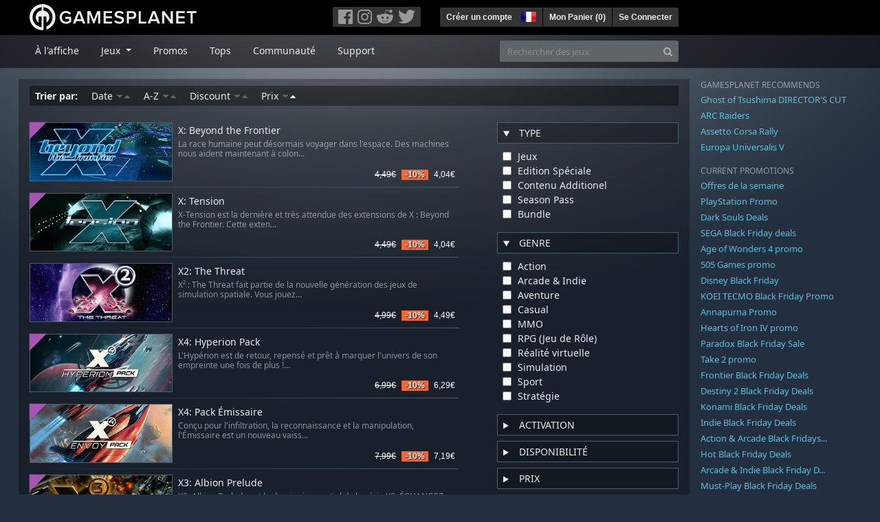

--- FILE ---
content_type: text/html; charset=utf-8
request_url: https://fr.gamesplanet.com/search?d=asc&pub=257&s=cached_price
body_size: 11443
content:
<!DOCTYPE html>
<html lang="fr">
<head>
  <meta charset="utf-8">
  <meta http-equiv="X-UA-Compatible" content="IE=edge">
  <meta name="viewport" content="width=device-width, initial-scale=1, maximum-scale=1, shrink-to-fit=no, viewport-fit=auto">
  <meta name="robots" content="index,follow,all" />
  <meta http-equiv="x-dns-prefetch-control" content="on">
  <meta name="turbolinks-cache-control" content="no-cache">

  <title>Gamesplanet: Clés Steam, Origin, Ubisoft Connect, GOG et plus</title>
  <meta name="description" content="Jeux vidéo à acheter et télécharger facilement, légalement et en toute sécurité." />
  <meta name="keywords" content="Jeux vidéo à télécharger, Jeux à télécharger, acheter des jeux sur Internet, acheter jeu PC, clés Steam, clés Origin, Ubisoft Connect, jeux sans DRM" />

  <link rel="dns-prefetch" href="https://gpstatic.com" crossorigin>
  <link rel="preconnect" href="https://gpstatic.com">
  <link rel="dns-prefetch" href="https://secure.gravatar.com" crossorigin>
  <link rel="preconnect" href="https://secure.gravatar.com">
  <link rel="icon" type="image/svg+xml" href="https://gpstatic.com/assets/gamesplanet_com_circle_media-dfe8067c82a620c4d65f21a92d5874c0e38e9ada6752f9d1cbeb74483ee90faf.svg?t=1763904491" sizes="any" id="gpfavicon">
  <link rel="canonical" href="https://fr.gamesplanet.com/search">

  <link rel="stylesheet" media="all" href="https://gpstatic.com/assets/application-dc47d68d7eec9e32323623cf979b0e1394fe5acd6548b01a1f4374960e0bcf4f.css" data-turbolinks-track="reload" />
  <script type="text/javascript">// These polys allow for inline scripts while AppOS is being loaded asynchronously
// They will all be executed with their &quot;this&quot; and first argument set to the booted application
//
// NOTE: Despite their names resembling the AppOS events they will all be executed
//       every time the page loads, just at a different point in time.
window.AppOSBoot = function(f) { if (!window.AppOS_Boot) { window.AppOS_Boot = []; }; window.AppOS_Boot.push(f) };
window.AppOSDocumentLoad = function(f) { if (!window.AppOS_DL) { window.AppOS_DL = []; }; window.AppOS_DL.push(f) };
window.AppOSPageLoad = function(f) { if (!window.AppOS_PL) { window.AppOS_PL = []; }; window.AppOS_PL.push(f) };
</script>
  <script src="https://gpstatic.com/assets/application-c42fa54681ecd6c8afceeeb3bab7d82db9a1ff58af287f1385892b09a0b1c947.js" data-turbolinks-track="reload" defer="defer"></script>

  <link rel="alternate" href="https://fr.gamesplanet.com/search" hreflang="fr-FR" />


  
  <meta name="csrf-param" content="authenticity_token" />
<meta name="csrf-token" content="WQRAxLsXIi28WHEziNn4Wrcee3ISqY1wN4eT5bXVxRGNlayxDmWwBBc0bCkFoK0tLusIZpghl_eomy-vMENg_g" />
  <link rel="icon" sizes="192x192" href="/images/touch_icons/touch-icon-192x192.png">
<link rel="apple-touch-icon-precomposed" sizes="180x180" href="/images/touch_icons/apple-touch-icon-180x180-precomposed.png">
<link rel="apple-touch-icon-precomposed" sizes="152x152" href="/images/touch_icons/apple-touch-icon-152x152-precomposed.png">
<link rel="apple-touch-icon-precomposed" sizes="144x144" href="/images/touch_icons/apple-touch-icon-144x144-precomposed.png">
<link rel="apple-touch-icon-precomposed" sizes="120x120" href="/images/touch_icons/apple-touch-icon-120x120-precomposed.png">
<link rel="apple-touch-icon-precomposed" sizes="114x114" href="/images/touch_icons/apple-touch-icon-114x114-precomposed.png">
<link rel="apple-touch-icon-precomposed" sizes="76x76" href="/images/touch_icons/apple-touch-icon-76x76-precomposed.png">
<link rel="apple-touch-icon-precomposed" sizes="72x72" href="/images/touch_icons/apple-touch-icon-72x72-precomposed.png">
<link rel="apple-touch-icon-precomposed" href="/images/touch_icons/apple-touch-icon-precomposed.png">

  


</head>

<body  data-hk="06e9a546-a0c2-4b9b-8c77-1344cb23b092">
  <div data-appos-jserror="false"></div>
  <nav class="navbar navbar-dark bg-black nav-gp-top px-0">
  <div class="container pl-0">
    <div class="col-12 col-xl-10 gp-xl-main">
      <a class="navbar-brand pb-1 py-md-0 d-none d-sm-inline-block" href="/"><img height="38" alt="Gamesplanet.com" loading="lazy" decoding="async" src="https://gpstatic.com/assets/gamesplanet_com-c7cdb0f0005728229549c9b6506e1cbc48b94ee81723f51c81c8ad97bd630d84.svg" /></a>
      <a class="navbar-brand pb-1 py-md-0 d-inline-block d-sm-none" href="/"><img height="38" alt="Gamesplanet.com" loading="lazy" decoding="async" src="https://gpstatic.com/assets/gamesplanet_com_circle-4aac2ab0b9700fc58cb2631f1fd5d12fb5b162d956ab2c217dc61ec92d827d2e.svg" /></a>
      <button class="navbar-toggler bg-dark-gray border-0 d-inline-block d-lg-none pull-right mt-1 ml-3" type="button" data-toggle="collapse" data-target="#gpSiteNav">
        <span class="navbar-toggler-icon"></span>
        <span><i class="fa fa-search" style="white-space: nowrap"></i> </span>
      </button>
      <div class="pull-right mt-1">
        <div class="d-none d-lg-inline-block">
          <div class="btn-group mr-4" role="group">
            <div class="nav-item nav-item-social btn bg-dark-gray p-0"><a target="_blank" rel="noopener" class="nav-link p-0 pl-1" href="https://www.facebook.com/GamesplanetFR/"><img alt="Facebook" src="https://gpstatic.com/assets/get_in_touch/h-facebook-grey-13a843b391795abd42e99c1b0a6244be354ebbd80281c47ab70cb9d384260484.png" width="21" height="21" /></a></div>
            <div class="nav-item nav-item-social btn bg-dark-gray p-0"><a target="_blank" rel="noopener" class="nav-link p-0" href="https://www.instagram.com/gamesplanet_com/"><img alt="Instagram" src="https://gpstatic.com/assets/get_in_touch/h-instagram-grey-335e2af1e557d7456d7c6dfca6eabfdc0850012846c0cb27b5f048e5f64b7e56.png" width="21" height="21" /></a></div>
            <div class="nav-item nav-item-social btn bg-dark-gray p-0"><a target="_blank" rel="noopener" class="nav-link p-0" href="https://www.reddit.com/user/Gamesplanet/submitted/"><img alt="Reddit" src="https://gpstatic.com/assets/get_in_touch/h-reddit-grey-3742e9841d9d2fca4b301c7ad2d794f5d489e53a9e19921266f8911e1f0d4890.png" width="24" height="20" /></a></div>
            <div class="nav-item nav-item-social btn bg-dark-gray p-0"><a target="_blank" rel="noopener" class="nav-link p-0 pr-1" href="https://twitter.com/gamesplanetfr"><img alt="Twitter" src="https://gpstatic.com/assets/get_in_touch/h-twitter-grey-31fe64f758a401bca827a76b1a5f4813c36e642a74623fafbfc291d041b2e72b.png" width="25" height="20" /></a></div>
          </div>
        </div>
        <div class="btn-group d-none d-lg-inline-flex" role="group">
    <div class="nav-item btn bg-dark-gray p-0 px-1"><a class="nav-link p-1" data-login-required="registration" href="#open=registration">Créer un compte</a></div>
    <div class="nav-item btn bg-dark-gray p-0 pr-2 dropdown zindex100"><a class="nav-link dropdown-toggle dropdown-toggle-noarrow p-0" href="#" id="tenant-select-dropdown" role="button" data-toggle="dropdown">
  <img class="ml-1" style="vertical-align: -7px;" alt="FR" src="https://gpstatic.com/images/flags/48x32/FR.png" width="22" height="15" />
</a>
<div class="dropdown-menu shadow">
  <span class="dropdown-item">
    <img class="mr-1" alt="FR" src="https://gpstatic.com/images/flags/48x32/FR.png" width="22" height="15" /> France / EUR
  </span>
  <div class="dropdown-divider"></div>
    <a class="dropdown-item" href="https://de.gamesplanet.com/">
      <img class="mr-1" alt="DE" src="https://gpstatic.com/images/flags/48x32/DE.png" width="22" height="15" /> Deutschland / EUR
</a>    <a class="dropdown-item" href="https://uk.gamesplanet.com/">
      <img class="mr-1" alt="GB" src="https://gpstatic.com/images/flags/48x32/GB.png" width="22" height="15" /> United Kingdom / GBP
</a>    <a class="dropdown-item" href="https://us.gamesplanet.com/">
      <img class="mr-1" alt="US" src="https://gpstatic.com/images/flags/48x32/US.png" width="22" height="15" /> United States / USD
</a></div>
</div>
    <div class="nav-item btn bg-dark-gray p-0 px-1 separator"><a class="nav-link p-1 " href="/cart">Mon Panier (<span class="cart_count">0</span>)</a></div>
    <div class="nav-item btn bg-dark-gray p-0 px-1 separator"><a class="nav-link p-1" data-login-required="true" href="#open=login">Se Connecter</a></div>
</div>

        <div class="btn-group d-inline-flex d-lg-none" role="group">
  <a class="btn bg-dark-gray " href="/cart"><i class="fa fa-shopping-cart" style="white-space: nowrap"></i> (<span class="cart_count">0</span>)</a>
  <div class="btn-group" role="group">
    <a href="#" class="btn bg-dark-gray dropdown-toggle" id="mobile-user-account" data-toggle="dropdown" aria-haspopup="true" aria-expanded="false">
      <i class="fa fa-user" style="white-space: nowrap"></i> 
    </a>
    <div class="dropdown-menu dropdown-menu-right" style="max-width: 270px;" aria-labelledby="mobile-user-account">
        <a class="dropdown-item" data-login-required="true" href="#open=login">Se Connecter</a>
        <a class="dropdown-item" data-login-required="registration" href="#open=registration">Créer un compte</a>
    </div>
  </div>
</div>

      </div>
    </div>
  </div>
</nav>

  <nav class="navbar navbar-expand-lg navbar-dark bg-black-fade mb-3 p-0 pb-lg-1">
  <div class="container pl-0">
    <div class="col-12 col-xl-10 gp-xl-main">
      <div class="collapse navbar-collapse" id="gpSiteNav">
        <div id="quick_search" class="mt-1 mt-lg-0 mb-lg-0 order-2">
          <form id="quick_search_form" class="form-inline d-flex flex-nowrap" action="/search" accept-charset="UTF-8" method="get">
            <div class="input-group mt-1 w-100">
              <input type="text" name="query" id="query" placeholder="Rechercher des jeux" autocomplete="off" class="form-control typeahead" data-query-url="/quick_search?query=%3Avalue" aria-label="Rechercher des jeux" />
              <div class="input-group-append">
                <button class="btn btn-secondary py-0 px-2 text-muted" type="submit" aria-label="Search" ><i class="fa fa-search" style="white-space: nowrap"></i> </button>
              </div>
            </div>
</form>        </div>
        <div class="navbar-nav my-1 mr-auto order-1">
          <div class="nav-item mr-3">
            <a class="nav-link text-body pt-2 pr-2 pb-0 pl-2 mb-1 mob16" href="/">À l&#39;affiche</a>
          </div>
          <div class="nav-item mr-3 dropdown">
            <a class="nav-link text-body pt-2 pr-2 pb-0 pl-2 mb-1 dropdown-toggle mob16" href="#" id="gp-site-nav-dropdown" role="button" data-toggle="dropdown">
              Jeux
            </a>
            <div class="dropdown-menu shadow">
              <div class="container dropdown-multi-col">
                <div class="row">
                  <div class="col-12 col-md-6">
                    <div class="nav-header bg-light p-1 small text-uppercase">Genre</div>
                    <div class="dropdown-divider"></div>
                    <a class="dropdown-item" href="/games/action">Action</a>
                    <a class="dropdown-item" href="/games/adventure">Aventure</a>
                    <a class="dropdown-item" href="/games/rpg">RPG (Jeu de Rôle)</a>
                    <a class="dropdown-item" href="/games/mmo">MMO</a>
                    <a class="dropdown-item" href="/games/strategy">Stratégie</a>
                    <a class="dropdown-item" href="/games/simulation">Simulation</a>
                    <a class="dropdown-item" href="/games/arcade_indie">Arcade &amp; Indie</a>
                    <a class="dropdown-item" href="/games/sport">Sport</a>
                    <div class="nav-header bg-light mt-3 p-1 small text-uppercase">Autre</div>
                    <div class="dropdown-divider"></div>
                    <a class="dropdown-item" href="/games/coming-soon">Bientôt disponible</a>
                    <a class="dropdown-item" href="/games/games-18">Jeux 18+</a>
                    <a class="dropdown-item" href="/games/mac">Jeux Mac</a>
                    <a class="dropdown-item" href="/games/linux">Jeux Linux</a>
                    <a class="dropdown-item" href="/publishers">Éditeurs</a>
                  </div>
                  <div class="col-12 col-md-6 mt-3 mt-md-0">
                    <div class="nav-header bg-light p-1 small text-uppercase">Activation</div>
                    <div class="dropdown-divider"></div>
                    <a class="dropdown-item" href="/search?dt=epic">Epic</a>
                    <a class="dropdown-item" href="/search?dt=giants">Giants</a>
                    <a class="dropdown-item" href="/search?dt=gog">GOG</a>
                    <a class="dropdown-item" href="/search?dt=msstore">Microsoft</a>
                    <a class="dropdown-item" href="/search?dt=rockstarsocial">Rockstar Social Club</a>
                    <a class="dropdown-item" href="/search?dt=steam">Steam</a>
                    <a class="dropdown-item" href="/search?dt=uplay_silent">Ubisoft Connect</a>
                    <a class="dropdown-item" href="/search?dt=zenimax">Zenimax</a>
                      <div class="nav-header bg-light mt-3 p-1 small text-uppercase">Eco Tags</div>
                      <div class="dropdown-divider"></div>
                      <a class="dropdown-item" href="/search?eco=aesthetic">Graphismes / Esthétisme</a>
                      <a class="dropdown-item" href="/search?eco=narrative">Scénario / Narration</a>
                      <a class="dropdown-item" href="/search?eco=gameplay">Gameplay</a>
                      <a class="dropdown-item" href="/search?eco=policy">Politique de l&#39;éditeur</a>
                  </div>
                </div>
              </div>
            </div>
          </div>
          <div class="nav-item mr-3">
            <a class="nav-link text-body pt-2 pr-2 pb-0 pl-2 mb-1 mob16" href="/games/offers">Promos</a>
          </div>
          <div class="nav-item mr-3">
            <a class="nav-link text-body pt-2 pr-2 pb-0 pl-2 mb-1 mob16" href="/games/charts">Tops</a>
          </div>
          <div class="nav-item mr-3">
            <a class="nav-link text-body pt-2 pr-2 pb-0 pl-2 mb-1 mob16" href="/community/news_updates">Communauté</a>
          </div>
          <div class="nav-item mr-3">
            <a class="nav-link text-body pt-2 pr-2 pb-0 pl-2 mb-1 mob16" data-turbolinks="false" href="/support">Support</a>
          </div>
        </div>
      </div>
    </div>
  </div>
</nav>


  
  <div class="container">
    
    
    <div class="row">
      <div class="col-12 col-xl-10 gp-xl-main">
        <div class="row row-page-ctn">
          
          

<div class="col-12 search-results">
  <h2 class="upper d-none">Votre sélection</h2>

  <div class="sorting p-1 px-2 mb-3">
    <span class="font-weight-bold mr-3">Trier par:</span>
    <ul class="list-inline d-inline-block m-0">
        <li class="list-inline-item mr-3"><a class="" href="/search?d=desc&amp;pub=257&amp;s=released_at">
  Date <i class='fa fa-sort-desc'></i><i class='fa fa-sort-asc'></i>
</a></li>
        <li class="list-inline-item mr-3"><a class="" href="/search?d=asc&amp;pub=257&amp;s=name">
  A-Z <i class='fa fa-sort-desc'></i><i class='fa fa-sort-asc'></i>
</a></li>
        <li class="list-inline-item mr-3"><a class="" href="/search?d=desc&amp;pub=257&amp;s=cached_saving">
  Discount <i class='fa fa-sort-desc'></i><i class='fa fa-sort-asc'></i>
</a></li>
        <li class="list-inline-item mr-3"><a class="desc" href="/search?d=desc&amp;pub=257&amp;s=cached_price">
  Prix <i class='fa fa-sort-desc'></i><i class='fa fa-sort-asc'></i>
</a></li>
    </ul>
  </div>

  <div class="row">
    <div class="col-12 col-lg-8 order-2 order-lg-1" id="search_filtered_view">
          <div class="row no-gutters game_list game_list_small prod_class_300 pt-2">
            <div class="col-4 pl-0">
              <a class="stretched-link responsive-img img-280" href="/game/x-beyond-the-frontier-steam-key--3962-1">
                <img loading="lazy" decoding="async" alt="X: Beyond the Frontier" title="X: Beyond the Frontier" class="border border-secondary" src="https://gpstatic.com/acache/39/62/1/fr/t280x115-ffc8cfe6178768e3bcbf163d7b9293d3.jpg" />
                <div class="class-dlc"></div>
</a>            </div>
            <div class="col-8 pl-2 px-sm-2">
              <h4 class="pt-1 mb-1"><a class="d-block text-decoration-none stretched-link" href="/game/x-beyond-the-frontier-steam-key--3962-1">X: Beyond the Frontier</a></h4>
              <p class="text-muted d-none d-md-block"><small>La race humaine peut désormais voyager dans l&#39;espace. Des machines nous aident maintenant à colon...</small></p>
              <div class="gp-prices small text-right">
                
                <span class="prices">
<span class="price_base"><strike>4,49€</strike></span>
<span class="price_saving false">-10%</span>
<span class="price_current">4,04€</span> </span>
              </div>
            </div>
          </div>
          <div class="row no-gutters game_list game_list_small prod_class_300 pt-2">
            <div class="col-4 pl-0">
              <a class="stretched-link responsive-img img-280" href="/game/x-tension-steam-key--3965-1">
                <img loading="lazy" decoding="async" alt="X: Tension" title="X: Tension" class="border border-secondary" src="https://gpstatic.com/acache/39/65/1/fr/t280x115-2dfc6c8042861a65c104d6ae1e9263b8.jpg" />
                <div class="class-dlc"></div>
</a>            </div>
            <div class="col-8 pl-2 px-sm-2">
              <h4 class="pt-1 mb-1"><a class="d-block text-decoration-none stretched-link" href="/game/x-tension-steam-key--3965-1">X: Tension</a></h4>
              <p class="text-muted d-none d-md-block"><small>X-Tension est la dernière et très attendue des extensions de X : Beyond the Frontier. Cette exten...</small></p>
              <div class="gp-prices small text-right">
                
                <span class="prices">
<span class="price_base"><strike>4,49€</strike></span>
<span class="price_saving false">-10%</span>
<span class="price_current">4,04€</span> </span>
              </div>
            </div>
          </div>
          <div class="row no-gutters game_list game_list_small prod_class_300 pt-2">
            <div class="col-4 pl-0">
              <a class="stretched-link responsive-img img-280" href="/game/x2-the-threat-steam-key--3980-1">
                <img loading="lazy" decoding="async" alt="X2: The Threat" title="X2: The Threat" class="border border-secondary" src="https://gpstatic.com/acache/39/80/1/fr/t280x115-916fafa613d7f0e07ecfb14541c84e9f.jpg" />
                
</a>            </div>
            <div class="col-8 pl-2 px-sm-2">
              <h4 class="pt-1 mb-1"><a class="d-block text-decoration-none stretched-link" href="/game/x2-the-threat-steam-key--3980-1">X2: The Threat</a></h4>
              <p class="text-muted d-none d-md-block"><small>X² : The Threat fait partie de la nouvelle génération des jeux de simulation spatiale. Vous jouez...</small></p>
              <div class="gp-prices small text-right">
                
                <span class="prices">
<span class="price_base"><strike>4,99€</strike></span>
<span class="price_saving false">-10%</span>
<span class="price_current">4,49€</span> </span>
              </div>
            </div>
          </div>
          <div class="row no-gutters game_list game_list_small prod_class_300 pt-2">
            <div class="col-4 pl-0">
              <a class="stretched-link responsive-img img-280" href="/game/x4-hyperion-pack-steam-key--3961-12">
                <img loading="lazy" decoding="async" alt="X4: Hyperion Pack" title="X4: Hyperion Pack" class="border border-secondary" src="https://gpstatic.com/acache/39/61/12/fr/t280x115-2c04d5719d3c04efe7e64dae062cf7e6.jpg" />
                <div class="class-dlc"></div>
</a>            </div>
            <div class="col-8 pl-2 px-sm-2">
              <h4 class="pt-1 mb-1"><a class="d-block text-decoration-none stretched-link" href="/game/x4-hyperion-pack-steam-key--3961-12">X4: Hyperion Pack</a></h4>
              <p class="text-muted d-none d-md-block"><small>L&#39;Hypérion est de retour, repensé et prêt à marquer l&#39;univers de son empreinte une fois de plus !...</small></p>
              <div class="gp-prices small text-right">
                
                <span class="prices">
<span class="price_base"><strike>6,99€</strike></span>
<span class="price_saving false">-10%</span>
<span class="price_current">6,29€</span> </span>
              </div>
            </div>
          </div>
          <div class="row no-gutters game_list game_list_small prod_class_300 pt-2">
            <div class="col-4 pl-0">
              <a class="stretched-link responsive-img img-280" href="/game/x4-pack-emissaire-steam-key--3961-13">
                <img loading="lazy" decoding="async" alt="X4: Pack Émissaire" title="X4: Pack Émissaire" class="border border-secondary" src="https://gpstatic.com/acache/39/61/13/fr/t280x115-379d32bcf6b49633f85df08785d599d8.jpg" />
                <div class="class-dlc"></div>
</a>            </div>
            <div class="col-8 pl-2 px-sm-2">
              <h4 class="pt-1 mb-1"><a class="d-block text-decoration-none stretched-link" href="/game/x4-pack-emissaire-steam-key--3961-13">X4: Pack Émissaire</a></h4>
              <p class="text-muted d-none d-md-block"><small>Conçu pour l&#39;infiltration, la reconnaissance et la manipulation, l&#39;Émissaire est un nouveau vaiss...</small></p>
              <div class="gp-prices small text-right">
                
                <span class="prices">
<span class="price_base"><strike>7,99€</strike></span>
<span class="price_saving false">-10%</span>
<span class="price_current">7,19€</span> </span>
              </div>
            </div>
          </div>
          <div class="row no-gutters game_list game_list_small prod_class_300 pt-2">
            <div class="col-4 pl-0">
              <a class="stretched-link responsive-img img-280" href="/game/x3-albion-prelude-steam-key--2117-4">
                <img loading="lazy" decoding="async" alt="X3: Albion Prelude" title="X3: Albion Prelude" class="border border-secondary" src="https://gpstatic.com/acache/21/17/4/fr/t280x115-f7fad8a2b60fa4781b5e9d4aa63c9e92.jpg" />
                <div class="class-dlc"></div>
</a>            </div>
            <div class="col-8 pl-2 px-sm-2">
              <h4 class="pt-1 mb-1"><a class="d-block text-decoration-none stretched-link" href="/game/x3-albion-prelude-steam-key--2117-4">X3: Albion Prelude</a></h4>
              <p class="text-muted d-none d-md-block"><small>X3: Albion Prelude est le dernier jeu spatial de la série X3. ÉCHANGEZ, COMBATTEZ, CONSTRUISEZ, É...</small></p>
              <div class="gp-prices small text-right">
                
                <span class="prices">
<span class="price_base"><strike>9,99€</strike></span>
<span class="price_saving false">-10%</span>
<span class="price_current">8,99€</span> </span>
              </div>
            </div>
          </div>
          <div class="row no-gutters game_list game_list_small prod_class_300 pt-2">
            <div class="col-4 pl-0">
              <a class="stretched-link responsive-img img-280" href="/game/x-rebirth-the-teladi-outpost-steam-key--1145-2">
                <img loading="lazy" decoding="async" alt="X Rebirth: The Teladi Outpost" title="X Rebirth: The Teladi Outpost" class="border border-secondary" src="https://gpstatic.com/acache/11/45/2/fr/t280x115-63dad00a745810457ab3fc9f4c569946.jpg" />
                <div class="class-dlc"></div>
</a>            </div>
            <div class="col-8 pl-2 px-sm-2">
              <h4 class="pt-1 mb-1"><a class="d-block text-decoration-none stretched-link" href="/game/x-rebirth-the-teladi-outpost-steam-key--1145-2">X Rebirth: The Teladi Outpost</a></h4>
              <p class="text-muted d-none d-md-block"><small>Cette extension offre au joueur de nouveaux contenus, tels qu&#39;un nouveau scénario indépendant et ...</small></p>
              <div class="gp-prices small text-right">
                
                <span class="prices">
<span class="price_base"><strike>9,99€</strike></span>
<span class="price_saving false">-10%</span>
<span class="price_current">8,99€</span> </span>
              </div>
            </div>
          </div>
          <div class="row no-gutters game_list game_list_small prod_class_300 pt-2">
            <div class="col-4 pl-0">
              <a class="stretched-link responsive-img img-280" href="/game/x-rebirth-home-of-light-steam-key--1145-3">
                <img loading="lazy" decoding="async" alt="X Rebirth: Home of Light" title="X Rebirth: Home of Light" class="border border-secondary" src="https://gpstatic.com/acache/11/45/3/fr/t280x115-4885fa144d491024f4b0269db603d91d.jpg" />
                <div class="class-dlc"></div>
</a>            </div>
            <div class="col-8 pl-2 px-sm-2">
              <h4 class="pt-1 mb-1"><a class="d-block text-decoration-none stretched-link" href="/game/x-rebirth-home-of-light-steam-key--1145-3">X Rebirth: Home of Light</a></h4>
              <p class="text-muted d-none d-md-block"><small>Home of Light est la seconde extension pour X Rebirth, avec de nouvelles régions à explorer et de...</small></p>
              <div class="gp-prices small text-right">
                
                <span class="prices">
<span class="price_base"><strike>9,99€</strike></span>
<span class="price_saving false">-10%</span>
<span class="price_current">8,99€</span> </span>
              </div>
            </div>
          </div>
          <div class="row no-gutters game_list game_list_small prod_class_300 pt-2">
            <div class="col-4 pl-0">
              <a class="stretched-link responsive-img img-280" href="/game/x3-reunion-steam-key--3964-1">
                <img loading="lazy" decoding="async" alt="X3: Reunion" title="X3: Reunion" class="border border-secondary" src="https://gpstatic.com/acache/39/64/1/fr/t280x115-6425c8c0f69b3b373ad7d2e9d02d4ff4.jpg" />
                <div class="class-dlc"></div>
</a>            </div>
            <div class="col-8 pl-2 px-sm-2">
              <h4 class="pt-1 mb-1"><a class="d-block text-decoration-none stretched-link" href="/game/x3-reunion-steam-key--3964-1">X3: Reunion</a></h4>
              <p class="text-muted d-none d-md-block"><small>La suite du jeu primé X² : The Threat vous présente un nouveau moteur 3D ainsi qu&#39;une nouvelle hi...</small></p>
              <div class="gp-prices small text-right">
                
                <span class="prices">
<span class="price_base"><strike>9,99€</strike></span>
<span class="price_saving false">-10%</span>
<span class="price_current">8,99€</span> </span>
              </div>
            </div>
          </div>
          <div class="row no-gutters game_list game_list_small prod_class_300 pt-2">
            <div class="col-4 pl-0">
              <a class="stretched-link responsive-img img-280" href="/game/x4-split-vendetta-steam-key--3961-4">
                <img loading="lazy" decoding="async" alt="X4: Split Vendetta" title="X4: Split Vendetta" class="border border-secondary" src="https://gpstatic.com/acache/39/61/4/fr/t280x115-ebc9f1b217ab986aa786b412b3e76afc.jpg" />
                <div class="class-dlc"></div>
</a>            </div>
            <div class="col-8 pl-2 px-sm-2">
              <h4 class="pt-1 mb-1"><a class="d-block text-decoration-none stretched-link" href="/game/x4-split-vendetta-steam-key--3961-4">X4: Split Vendetta</a></h4>
              <p class="text-muted d-none d-md-block"><small>X4: Split Vendetta est le prochain chapitre dans l&#39;histoire de X4: Foundations. C&#39;est la première...</small></p>
              <div class="gp-prices small text-right">
                
                <span class="prices">
<span class="price_base"><strike>14,99€</strike></span>
<span class="price_saving false">-10%</span>
<span class="price_current">13,49€</span> </span>
              </div>
            </div>
          </div>
          <div class="row no-gutters game_list game_list_small prod_class_300 pt-2">
            <div class="col-4 pl-0">
              <a class="stretched-link responsive-img img-280" href="/game/x4-kingdom-end-steam-key--3961-7">
                <img loading="lazy" decoding="async" alt="X4: Kingdom End" title="X4: Kingdom End" class="border border-secondary" src="https://gpstatic.com/acache/39/61/7/fr/t280x115-8919e046e195598a5212d33d3ce7fd24.jpg" />
                <div class="class-dlc"></div>
</a>            </div>
            <div class="col-8 pl-2 px-sm-2">
              <h4 class="pt-1 mb-1"><a class="d-block text-decoration-none stretched-link" href="/game/x4-kingdom-end-steam-key--3961-7">X4: Kingdom End</a></h4>
              <p class="text-muted d-none d-md-block"><small>Vivez le retour tant attendu des Borons dans X4: Kingdom End, la quatrième extension pour X4: Fou...</small></p>
              <div class="gp-prices small text-right">
                
                <span class="prices">
<span class="price_base"><strike>14,99€</strike></span>
<span class="price_saving false">-10%</span>
<span class="price_current">13,49€</span> </span>
              </div>
            </div>
          </div>
          <div class="row no-gutters game_list game_list_small prod_class_300 pt-2">
            <div class="col-4 pl-0">
              <a class="stretched-link responsive-img img-280" href="/game/x4-le-berceau-de-l-humanite-steam-key--3961-5">
                <img loading="lazy" decoding="async" alt="X4: Le berceau de l&#39;humanité" title="X4: Le berceau de l&#39;humanité" class="border border-secondary" src="https://gpstatic.com/acache/39/61/5/fr/t280x115-d02793124b4bb530f239aedd3284d254.jpg" />
                <div class="class-dlc"></div>
</a>            </div>
            <div class="col-8 pl-2 px-sm-2">
              <h4 class="pt-1 mb-1"><a class="d-block text-decoration-none stretched-link" href="/game/x4-le-berceau-de-l-humanite-steam-key--3961-5">X4: Le berceau de l&#39;humanité</a></h4>
              <p class="text-muted d-none d-md-block"><small>X4 : Le berceau de l&#39;humanité, la seconde grande extension pour X4: Foundations, ramène la série ...</small></p>
              <div class="gp-prices small text-right">
                
                <span class="prices">
<span class="price_base"><strike>14,99€</strike></span>
<span class="price_saving false">-10%</span>
<span class="price_current">13,49€</span> </span>
              </div>
            </div>
          </div>
          <div class="row no-gutters game_list game_list_small prod_class_300 pt-2">
            <div class="col-4 pl-0">
              <a class="stretched-link responsive-img img-280" href="/game/x4-vagues-d-avarice-steam-key--3961-6">
                <img loading="lazy" decoding="async" alt="X4 : Vagues d&#39;Avarice" title="X4 : Vagues d&#39;Avarice" class="border border-secondary" src="https://gpstatic.com/acache/39/61/6/fr/t280x115-d4cc9dd93b6ff0a6f9164cd7982fd8b8.jpg" />
                <div class="class-dlc"></div>
</a>            </div>
            <div class="col-8 pl-2 px-sm-2">
              <h4 class="pt-1 mb-1"><a class="d-block text-decoration-none stretched-link" href="/game/x4-vagues-d-avarice-steam-key--3961-6">X4 : Vagues d&#39;Avarice</a></h4>
              <p class="text-muted d-none d-md-block"><small>X4 : Vagues d&#39;Avarice, la troisième extension pour X4: Foundations, vous invite à de nouvelles av...</small></p>
              <div class="gp-prices small text-right">
                
                <span class="prices">
<span class="price_base"><strike>14,99€</strike></span>
<span class="price_saving false">-10%</span>
<span class="price_current">13,49€</span> </span>
              </div>
            </div>
          </div>
          <div class="row no-gutters game_list game_list_small prod_class_300 pt-2">
            <div class="col-4 pl-0">
              <a class="stretched-link responsive-img img-280" href="/game/x4-timelines-steam-key--3961-10">
                <img loading="lazy" decoding="async" alt="X4: Timelines" title="X4: Timelines" class="border border-secondary" src="https://gpstatic.com/acache/39/61/10/fr/t280x115-438bcf5fb96428fb4c54f291ae956c12.jpg" />
                <div class="class-dlc"></div>
</a>            </div>
            <div class="col-8 pl-2 px-sm-2">
              <h4 class="pt-1 mb-1"><a class="d-block text-decoration-none stretched-link" href="/game/x4-timelines-steam-key--3961-10">X4: Timelines</a></h4>
              <p class="text-muted d-none d-md-block"><small>Grâce à de nouveaux mécanismes pour initier les nouveaux joueurs aux principes de base du jeu, X4...</small></p>
              <div class="gp-prices small text-right">
                
                <span class="prices">
<span class="price_base"><strike>14,99€</strike></span>
<span class="price_saving false">-10%</span>
<span class="price_current">13,49€</span> </span>
              </div>
            </div>
          </div>
          <div class="row no-gutters game_list game_list_small prod_class_300 pt-2">
            <div class="col-4 pl-0">
              <a class="stretched-link responsive-img img-280" href="/game/x3-terran-conflict-steam-key--2117-1">
                <img loading="lazy" decoding="async" alt="X3 Terran Conflict" title="X3 Terran Conflict" class="border border-secondary" src="https://gpstatic.com/acache/21/17/1/fr/t280x115-7c5e9c38453a82ffd7d0c805243d582a.jpg" />
                
</a>            </div>
            <div class="col-8 pl-2 px-sm-2">
              <h4 class="pt-1 mb-1"><a class="d-block text-decoration-none stretched-link" href="/game/x3-terran-conflict-steam-key--2117-1">X3 Terran Conflict</a></h4>
              <p class="text-muted d-none d-md-block"><small>Reprenant les mêmes ingrédients qui ont fait le succès des épisodes précédent, X3 - Terran Confli...</small></p>
              <div class="gp-prices small text-right">
                
                <span class="prices">
<span class="price_base"><strike>15,99€</strike></span>
<span class="price_saving false">-10%</span>
<span class="price_current">14,39€</span> </span>
              </div>
            </div>
          </div>
      
    </div>
    <div class="col-12 col-lg-4 order-1 order-lg-2 mt-2 pl-lg-5" data-flist-control="search_filtered_view" data-flist-url="/search?pub=257" data-flist-initial="{}">
      <div data-flist-opt="d" data-flist-val="asc"></div>
      <div data-flist-opt="s" data-flist-val="cached_price"></div>

      <details data-flist-qgroup="t" open>
        <summary class="text-uppercase mb-2 p-1 pl-2 border border-secondary bg-black-fade25"><h4 class="d-inline pl-2">Type</h4></summary>
        <ul>
          <li data-flist-q="t" data-flist-v="game">Jeux</li>
          <li data-flist-q="t" data-flist-v="game_special">Edition Spéciale</li>
          <li data-flist-q="t" data-flist-v="dlc">Contenu Additionel</li>
          <li data-flist-q="t" data-flist-v="season_pass">Season Pass</li>
          <li data-flist-q="t" data-flist-v="package">Bundle</li>
        </ul>
      </details>

      <details data-flist-qgroup="cat" open>
        <summary class="text-uppercase mb-2 p-1 pl-2 border border-secondary bg-black-fade25"><h4 class="d-inline pl-2">Genre</h4></summary>
        <ul>
            <li data-flist-q="cat" data-flist-v="action">Action</li>
            <li data-flist-q="cat" data-flist-v="arcade_indie">Arcade &amp; Indie</li>
            <li data-flist-q="cat" data-flist-v="adventure">Aventure</li>
            <li data-flist-q="cat" data-flist-v="casual">Casual</li>
            <li data-flist-q="cat" data-flist-v="mmo">MMO</li>
            <li data-flist-q="cat" data-flist-v="rpg">RPG (Jeu de Rôle)</li>
            <li data-flist-q="cat" data-flist-v="vr">Réalité virtuelle</li>
            <li data-flist-q="cat" data-flist-v="simulation">Simulation</li>
            <li data-flist-q="cat" data-flist-v="sport">Sport</li>
            <li data-flist-q="cat" data-flist-v="strategy">Stratégie</li>
        </ul>
      </details>

      <details data-flist-qgroup="dt">
        <summary class="text-uppercase mb-2 p-1 pl-2 border border-secondary bg-black-fade25"><h4 class="d-inline pl-2">Activation</h4></summary>
        <ul>
            <li data-flist-q="dt" data-flist-v="epic">Epic</li>
            <li data-flist-q="dt" data-flist-v="gog">GOG</li>
            <li data-flist-q="dt" data-flist-v="gog_direct">GOG (Direct)</li>
            <li data-flist-q="dt" data-flist-v="giants">Giants</li>
            <li data-flist-q="dt" data-flist-v="msstore">Microsoft</li>
            <li data-flist-q="dt" data-flist-v="rockstarsocial">Rockstar Social Club</li>
            <li data-flist-q="dt" data-flist-v="steam">Steam</li>
            <li data-flist-q="dt" data-flist-v="download">Téléchargement</li>
            <li data-flist-q="dt" data-flist-v="uplay_silent">Ubisoft Connect</li>
            <li data-flist-q="dt" data-flist-v="zenimax">Zenimax</li>
        </ul>
      </details>

      <details data-flist-qgroup="av">
        <summary class="text-uppercase mb-2 p-1 pl-2 border border-secondary bg-black-fade25"><h4 class="d-inline pl-2">Disponibilité</h4></summary>
        <ul>
          <li data-flist-q="av" data-flist-c="ngp" data-flist-merge="{&quot;d&quot;:null,&quot;s&quot;:null}">Nouveau chez Gamesplanet</li>
          <li data-flist-q="av" data-flist-c="cs">Bientôt disponible</li>
          <li data-flist-q="av" data-flist-c="po">En précommande</li>
          <li data-flist-q="av" data-flist-c="ea">Accès Anticipé</li>
          <li data-flist-q="av" data-flist-c="rel">Disponible</li>
        </ul>
      </details>

      <details data-flist-qgroup="pr">
        <summary class="text-uppercase mb-2 p-1 pl-2 border border-secondary bg-black-fade25"><h4 class="d-inline pl-2">Prix</h4></summary>
        <ul>
          <li data-flist-q="pr" data-flist-c="5">&lt; 5€</li>
          <li data-flist-q="pr" data-flist-c="10">5€ - 10€</li>
          <li data-flist-q="pr" data-flist-c="25">10€ - 25€</li>
          <li data-flist-q="pr" data-flist-c="50">25€ - 50€</li>
          <li data-flist-q="pr" data-flist-c="51">&gt; 50€</li>
        </ul>
      </details>

      <details data-flist-qgroup="os">
        <summary class="text-uppercase mb-2 p-1 pl-2 border border-secondary bg-black-fade25"><h4 class="d-inline pl-2">Plate-forme</h4></summary>
        <ul>
          <li data-flist-q="os" data-flist-v="windows">Windows</li>
          <li data-flist-q="os" data-flist-v="macos">Mac OS</li>
          <li data-flist-q="os" data-flist-v="linux">Linux</li>
        </ul>
      </details>

      <details data-flist-qgroup="char">
        <summary class="text-uppercase mb-2 p-1 pl-2 border border-secondary bg-black-fade25"><h4 class="d-inline pl-2">Caractéristiques</h4></summary>
        <ul>
            <li data-flist-q="char" data-flist-v="steam_trading_cards">Cartes à échanger Steam</li>
            <li data-flist-q="char" data-flist-v="steam_leaderboards">Classements Steam</li>
            <li data-flist-q="char" data-flist-v="coop">Coopération</li>
            <li data-flist-q="char" data-flist-v="online_coop">Coopération en ligne</li>
            <li data-flist-q="char" data-flist-v="multiplayer">Multijoueur</li>
            <li data-flist-q="char" data-flist-v="crossplatform_multiplayer">Multijoueur Cross-Platform</li>
            <li data-flist-q="char" data-flist-v="online_multiplayer">Multijoueur en ligne</li>
            <li data-flist-q="char" data-flist-v="local_multiplayer">Multijoueur en local</li>
            <li data-flist-q="char" data-flist-v="stats">Stats</li>
            <li data-flist-q="char" data-flist-v="steam_cloud">Steam Cloud</li>
            <li data-flist-q="char" data-flist-v="steam_workshop">Steam Workshop</li>
            <li data-flist-q="char" data-flist-v="steam_achievements">Succès Steam</li>
            <li data-flist-q="char" data-flist-v="full_controller_support">Support manette complet</li>
            <li data-flist-q="char" data-flist-v="partial_controller_support">Support manette partiel</li>
            <li data-flist-q="char" data-flist-v="captions_available">Texte disponible</li>
            <li data-flist-q="char" data-flist-v="singleplayer">Un joueur</li>
            <li data-flist-q="char" data-flist-v="valve_anticheat_enabled">Valve Anti-triche activé</li>
            <li data-flist-q="char" data-flist-v="local_coop">Écran partagé</li>
            <li data-flist-q="char" data-flist-v="includes_level_editor">Éditeur de niveau inclus</li>
        </ul>
      </details>

        <details data-flist-qgroup="eco">
          <summary class="text-uppercase mb-2 p-1 pl-2 border border-secondary bg-black-fade25"><h4 class="d-inline pl-2"><span class="translation_missing" title="translation missing: fr.product.types.by.eco_tags">Eco Tags</span></h4></summary>
          <ul>
              <li data-flist-q="eco" data-flist-v="aesthetic">Graphismes / Esthétisme</li>
              <li data-flist-q="eco" data-flist-v="narrative">Scénario / Narration</li>
              <li data-flist-q="eco" data-flist-v="gameplay">Gameplay</li>
              <li data-flist-q="eco" data-flist-v="policy">Politique de l&#39;éditeur</li>
          </ul>
        </details>
</div>  </div>
</div>

            <div class="col-12 page_footer">
    <div class="row px-1 py-2 mt-1">
      <div class="col-12 col-lg-6">
        <h3 class="text-light">Avantages Gamesplanet.com</h3>
        <ul class="list-unstyled m-0 p-0 mb-3 sm-font075">
          <li><i class="fa fa-check" style="white-space: nowrap"></i> Distributeur officiel, reconnu depuis 2006</li>
          <li><i class="fa fa-check" style="white-space: nowrap"></i> Achetez vos jeux légalement</li>
          <li><i class="fa fa-check" style="white-space: nowrap"></i> Rejoignez une communauté gaming</li>
          <li><i class="fa fa-check" style="white-space: nowrap"></i> Télécharger des jeux pour votre PC ou Mac</li>
          <li><i class="fa fa-check" style="white-space: nowrap"></i> Vos informations personnelles sont cryptées en toute sécurité</li>
        </ul>
          <div class="pull-left mt-2 mr-2">
            <h3 class="text-light">Une question ?</h3>
          </div>
        <div class="pull-left mb-3">
          <a target="_blank" rel="noreferrer" href="https://www.facebook.com/GamesplanetFR/"><img alt="Facebook" loading="lazy" decoding="async" src="https://gpstatic.com/assets/get_in_touch/facebook_big-c51cb6366a1cd91aa2aece7c981ae40f630d6edc54f0c47e3d60ceb9f1b18f23.png" width="35" height="35" /></a>
          <a target="_blank" rel="noreferrer" href="https://twitter.com/gamesplanetfr"><img alt="Twitter" loading="lazy" decoding="async" src="https://gpstatic.com/assets/get_in_touch/twitter_big-410d423e37b4900f60e3b72cf326b3621a63539eee8cfaba5a2b6e82d4426b90.png" width="35" height="35" /></a>
          <a target="_blank" rel="noreferrer" href="https://www.reddit.com/user/Gamesplanet/submitted/"><img alt="Reddit" loading="lazy" decoding="async" src="https://gpstatic.com/assets/get_in_touch/reddit_big-94cb1e3c0801cd381b3ad185d896e8873b16e31266d7bdbfdcea60b52e422571.png" width="35" height="35" /></a>
          <a target="_blank" rel="noreferrer" href="https://www.instagram.com/gamesplanet_com/"><img alt="Instagram" loading="lazy" decoding="async" src="https://gpstatic.com/assets/get_in_touch/instagram_big-2bd0d46c1cf623b11b6dd8aa275aa4815d84da8376f5be52339f1129942a46c4.png" width="35" height="35" /></a>
          <a href="/cdn-cgi/l/email-protection#1879717c7d587f79757d6b687479767d6c367b7775"><img alt="E-Mail" loading="lazy" decoding="async" src="https://gpstatic.com/assets/get_in_touch/email-867840ddcecc2a8e8ca253e570335188bb88860ca8a2ca4953cc4b62e1c89c86.png" width="35" height="35" /></a>
        </div>
      </div>
      <div class="col-12 col-lg-6">
        <h3 class="text-light">Votre connexion est toujours sécurisée</h3>
        <p>
          <small>Toutes les connexions sont cryptées SSL et pas seulement pour les paiements </small>
        </p>
        <hr class="border-secondary">
        <h3 class="text-light">Le paiement sur Gamesplanet</h3>
        <p>
          <small>Utilisez les moyens de paiement ci-dessous pour payer sur Gamesplanet :</small>
        </p>
          <img alt="logo ps_ccard" class="mr-1 mb-1" src="https://gpstatic.com/assets/payment_methods/ps_ccard-9ae9a79420a488b315188bb1a4287151b0a58b918e8f02cb7683597fdb0c81fc.png" />
          <img alt="logo amazon_api" class="mr-1 mb-1" src="https://gpstatic.com/assets/payment_methods/amazon_api-abbff2e96482e77ba2a3ce90fdf8e91502e9068bba0ef90176ab40c556edebaf.png" />
          <img alt="logo paypal_api_v2" class="mr-1 mb-1" src="https://gpstatic.com/assets/payment_methods/paypal_api_v2-1e53ecfad75ef1cc7aaa6728f6c77b81d65f94e4a8152ae2866812f8b838ff11.png" />
          <img alt="logo paysafecard" class="mr-1 mb-1" src="https://gpstatic.com/assets/payment_methods/paysafecard-bc42f06cc2e2d66b07b5efc765239555e9b23de6dec201f3382c73a0080a4ecb.png" />
          <img alt="logo skrill" class="mr-1 mb-1" src="https://gpstatic.com/assets/payment_methods/skrill-c6878cd6490d0d9b7462320a8b4e7a76dc0f0379b71495e586a13636d756b817.png" />
      </div>
    </div>
  </div>

        </div>
      </div>
      <div class="d-none d-xl-block gp-xl-aside ml-4">

  <div class="mb-3">
    <small class="text-muted d-block mb-1 text-uppercase">Gamesplanet recommends</small>
      <p class="mb-1 font0813" data-tipped-ajax="true" data-tipped-options="ajax: { url: '/game/ghost-of-tsushima-director-s-cut-steam-key--6827-1/tipped_snippet' }"><a class="text-info" href="/game/ghost-of-tsushima-director-s-cut-steam-key--6827-1">Ghost of Tsushima DIRECTOR&#39;S CUT</a></p>
      <p class="mb-1 font0813" data-tipped-ajax="true" data-tipped-options="ajax: { url: '/game/arc-raiders-steam-key--7943-1/tipped_snippet' }"><a class="text-info" href="/game/arc-raiders-steam-key--7943-1">ARC Raiders</a></p>
      <p class="mb-1 font0813" data-tipped-ajax="true" data-tipped-options="ajax: { url: '/game/assetto-corsa-rally-steam-key--7995-1/tipped_snippet' }"><a class="text-info" href="/game/assetto-corsa-rally-steam-key--7995-1">Assetto Corsa Rally</a></p>
      <p class="mb-1 font0813" data-tipped-ajax="true" data-tipped-options="ajax: { url: '/game/europa-universalis-v-steam-key--7628-1/tipped_snippet' }"><a class="text-info" href="/game/europa-universalis-v-steam-key--7628-1">Europa Universalis V</a></p>
  </div>

  <div class="mb-3">
    <small class="text-muted d-block mb-1">CURRENT PROMOTIONS</small>
      <p class="mb-1 font0813"><a class="text-info" href="/games/offers/weekly2">Offres de la semaine</a></p>
      <p class="mb-1 font0813"><a class="text-info" href="/games/offers/playstation">PlayStation Promo</a></p>
      <p class="mb-1 font0813"><a class="text-info" href="/games/offers/darksouls">Dark Souls Deals</a></p>
      <p class="mb-1 font0813"><a class="text-info" href="/games/offers/sega">SEGA Black Friday deals</a></p>
      <p class="mb-1 font0813"><a class="text-info" href="/games/offers/aow">Age of Wonders 4 promo</a></p>
      <p class="mb-1 font0813"><a class="text-info" href="/games/offers/505">505 Games promo</a></p>
      <p class="mb-1 font0813"><a class="text-info" href="/games/offers/bf-disney">Disney Black Friday</a></p>
      <p class="mb-1 font0813"><a class="text-info" href="/games/offers/koei">KOEI TECMO Black Friday Promo</a></p>
      <p class="mb-1 font0813"><a class="text-info" href="/games/offers/annapurna">Annapurna Promo</a></p>
      <p class="mb-1 font0813"><a class="text-info" href="/games/offers/hoi">Hearts of Iron IV promo</a></p>
      <p class="mb-1 font0813"><a class="text-info" href="/games/offers/paradox">Paradox Black Friday Sale</a></p>
      <p class="mb-1 font0813"><a class="text-info" href="/games/offers/take2">Take 2 promo</a></p>
      <p class="mb-1 font0813"><a class="text-info" href="/games/offers/bf-frontier">Frontier Black Friday Deals</a></p>
      <p class="mb-1 font0813"><a class="text-info" href="/games/offers/bungie">Destiny 2 Black Friday Deals</a></p>
      <p class="mb-1 font0813"><a class="text-info" href="/games/offers/bf-konami">Konami Black Friday Deals</a></p>
      <p class="mb-1 font0813"><a class="text-info" href="/games/offers/bf-indie">Indie Black Friday Deals</a></p>
      <p class="mb-1 font0813"><a class="text-info" href="/games/offers/actionarcade">Action &amp; Arcade Black Fridays...</a></p>
      <p class="mb-1 font0813"><a class="text-info" href="/games/offers/bf-hot">Hot Black Friday Deals</a></p>
      <p class="mb-1 font0813"><a class="text-info" href="/games/offers/bf-arcadeindie">Arcade &amp; Indie Black Friday D...</a></p>
      <p class="mb-1 font0813"><a class="text-info" href="/games/offers/bf-must">Must-Play Black Friday Deals</a></p>
  </div>

  <div class="mb-3">
    <small class="text-muted d-block mb-1">TOP 3 GAMES</small>
      <p class="mb-1 font0813" data-tipped-ajax="true" data-tipped-options="ajax: { url: '/game/assetto-corsa-rally-steam-key--7995-1/tipped_snippet' }"><a class="text-info" href="/game/assetto-corsa-rally-steam-key--7995-1">Assetto Corsa Rally</a></p>
      <p class="mb-1 font0813" data-tipped-ajax="true" data-tipped-options="ajax: { url: '/game/arc-raiders-steam-key--7943-1/tipped_snippet' }"><a class="text-info" href="/game/arc-raiders-steam-key--7943-1">ARC Raiders</a></p>
      <p class="mb-1 font0813" data-tipped-ajax="true" data-tipped-options="ajax: { url: '/game/farming-simulator-25-year-2-season-pass-steam-key--7025-11/tipped_snippet' }"><a class="text-info" href="/game/farming-simulator-25-year-2-season-pass-steam-key--7025-11">Farming Simulator 25: Year 2 Season Pass</a></p>
  </div>

</div>

    </div>
    <footer>
  <div class="row">
    <div class="col-12">
      <img alt="Metaboli SAS - Paris, France" class="pull-left mr-3 mb-2" loading="lazy" decoding="async" src="https://gpstatic.com/assets/logo_metaboli-a632e1ff375d06a7df23dd75dbff874654373a4a6680bded48f77e2154152e9d.png" width="119" height="22" />
      <p class="text-muted pull-left legalline mr-5">
        &copy; 2025 Metaboli SAS. Tous droits réservés. Gamesplanet est une marque de Metaboli SAS.<br>
TVA incluse pour tous les prix (le cas échéant).<br>
<a href="/legal_terms">À propos de nous</a> <a href="/legal_terms#terms">Conditions Générales</a> <a href="/legal_terms#privacy">Protection des données</a>
      </p>
      <p class="text-muted pull-left ml-lg-5">
        <a class="text-decoration-none ml-lg-5" target="_blank" href="https://www.hetzner.com/unternehmen/umweltschutz/">
          <img width="30" src="https://gpstatic.com/assets/hosting/eco-power-green-en-826417433b99b1822c43ae74332d2dd31b76e27e5a3fc9be81d4cb0d5cfc1625.svg" />&nbsp;
          <img width="100" src="https://gpstatic.com/assets/hosting/hetzner-logo-a8a9db7b266fee648d698a90c6c1a9e404dad3029cf516564f0ff11daa624c43.svg" />
</a>      </p>
    </div>
    </div>
  </div>
</footer>

  </div>
  <div class="modal shadow fade" id="modal_login_registration" tabindex="-1" role="dialog">
  <div class="modal-dialog" role="document">
    <div class="modal-content">
      <div class="modal-header">
        <ul class="nav nav-pills">
          <li class="nav-item">
            <a href="#user_tab_login" class="nav-link active" id="show_login" data-toggle="tab">Se Connecter</a>
          </li>
          <li class="nav-item">
            <span class="nav-link disabled px-2 px-sm-3">
              <small>&larr; ou &rarr;</small>
            </span>
          </li>
          <li class="nav-item">
            <a href="#user_tab_registration" id="show_registration" class="nav-link" data-toggle="tab">S&#39;inscrire</a>
          </li>
        </ul>
        <button type="button" class="close" data-dismiss="modal" aria-label="Close">
          <span aria-hidden="true">&times;</span>
        </button>
      </div>
      <div class="modal-body">
        <div class="tab-content">
          <div class="tab-pane active" id="user_tab_login">
            <form class="new_login" id="new_login" action="/account/login" accept-charset="UTF-8" data-remote="true" method="post">
  <input autocomplete="off" type="hidden" value="https://fr.gamesplanet.com/search?d=asc&amp;pub=257&amp;s=cached_price" name="login[return_url]" id="login_return_url" />
  <div class="row">
  <div class="col-12 col-xl-10 gp-xl-main">
  </div>
</div>

  <div class="row">
    <div class="col-12 ">
      <div class="form-group row mb-0 mb-sm-2">
        <label class="col-12 col-sm-3 col-form-label text-sm-right" for="login_email">Email:</label>
        <div class="col-12 col-sm-8">
          <input placeholder="Votre adresse email" autocomplete="section-login email" class="form-control mob16" type="text" value="" name="login[email]" id="login_email" />
        </div>
      </div>
      <div class="form-group row">
        <label class="col-12 col-sm-3 col-form-label text-sm-right" for="login_password">Mot de passe:</label>
        <div class="col-12 col-sm-8">
          <input value="" placeholder="Votre mot de passe" autocomplete="section-login current-password" class="form-control mob16" type="password" name="login[password]" id="login_password" />
        </div>
      </div>
      <div class="form-group row">
        <div class="col-8 offset-sm-3">
          <div class="custom-control custom-checkbox">
            <input name="login[save_login]" type="hidden" value="0" autocomplete="off" /><input class="custom-control-input" type="checkbox" value="1" checked="checked" name="login[save_login]" id="login_save_login" />
            <label class="custom-control-label" for="login_save_login">
              <small>Rester connecté</small>
</label>          </div>
        </div>
      </div>
      <div class="form-group row">
        <div class="col-8 offset-sm-3 mt-3">
          <input type="submit" name="commit" value="Se Connecter" class="btn btn-success" data-disable-with="Se Connecter" /><br>
          <br>
          <small><a data-turbolinks="false" href="/account/password/new">Mot de passe oublié ?</a></small>
        </div>
      </div>
    </div>
    <div class="social_login col-12 mt-5 order-2">
  <div class="row">
    <div class="col-4 col-sm-3 text-right">
      <label>Lenovo Login:</label>
    </div>
    <div class="col-8 col-sm-9 mb-3">
      <a rel="nofollow" data-turbolinks="false" href="/lenovo/sso"><img alt="Lenovo Legion" src="https://gpstatic.com/assets/lenovo/lenovo_red-276278b7ded04d8faece3e1724a78e56e51ed39e9fbb8b9a04585db4a6ed750e.svg" width="160" height="53" /></a>
    </div>
      <div class="col-4 col-sm-3 text-right">
        <label>ROG Login:</label>
      </div>
      <div class="col-8 col-sm-9">
        <a rel="nofollow" data-turbolinks="false" class="rog-sso-button" href="/pre_auth/asus_sso"><img alt="ASUS Republic of Gamers" src="https://gpstatic.com/assets/asus_ac/rognav-84201a7f7f1a4d8b9eaca0855a59d990076c9dac870d38f0f89cc3718fe92ad5.svg" /></a>
      </div>

    <div class="col-12 mt-2 mb-2">
      <hr>
      <small class="text-secondary">ou choisissez l&#39;un des services suivants pour vous connecter</small>
    </div>

    <div class="col-4 col-sm-3 text-right">
      <label>Social Login:</label>
    </div>
    <div class="col-8 col-sm-9">
      <a rel="nofollow" data-turbolinks="false" href="/pre_auth/facebook"><img alt="Login with Facebook" title="Login with Facebook" class="mb-2" src="https://gpstatic.com/assets/social_login/facebook-d8439150ec7b73549c10530903c47e59baea0795b01dee8c98c5a9bf246fe61b.png" width="39" height="30" /></a>
      <a rel="nofollow" data-turbolinks="false" href="/pre_auth/google_oauth2"><img alt="Login with Google" title="Login with Google" class="mb-2" src="https://gpstatic.com/assets/social_login/google_oauth2-fb211c47f1a89186943f405897aa851e83f3706f3812e94be4a0f5e407138766.png" width="39" height="30" /></a>
      <a rel="nofollow" data-turbolinks="false" href="/pre_auth/steam"><img alt="Login with Steam" title="Login with Steam" class="mb-2" src="https://gpstatic.com/assets/social_login/steam-d34ec9705680fe94d6895323d36d7026e6586fc13370a7c5a51c1e58b9bbc7e2.png" width="39" height="30" /></a>
      <a rel="nofollow" data-turbolinks="false" href="/pre_auth/amazon"><img alt="Login with Amazon" title="Login with Amazon" class="mb-2" src="https://gpstatic.com/assets/social_login/amazon-ac511daafa6e60dac998aefc6555ead646d3c664ccd97c3f9f88cf6d8a3852f9.png" width="39" height="30" /></a>
      
    </div>
  </div>
</div>

  </div>
</form>
          </div>
          <div class="tab-pane" id="user_tab_registration">
            <form class="forms-list" id="new_h0jL5DZfB2bs8vMvnE4lZNcarZo7iLxYo-aG8bwlNJLHbheF9zkaCUzM" action="/account/profile" accept-charset="UTF-8" data-remote="true" method="post">
  <input type="hidden" name="registration_source" id="registration_source" value="frontend/search" autocomplete="off" />
  <div class="row">
  <div class="col-12 col-xl-10 gp-xl-main">
  </div>
</div>

  

  <div class="row">
    <div class="col-12 ">
      <div class="form-group row mb-0 mb-sm-2">
        <div class="col-12 col-sm-3 text-sm-right"><label class="col-form-label" for="h0jL5DZfB2bs8vMvnE4lZNcarZo7iLxYo-aG8bwlNJLHbheF9zkaCUzM_username">Pseudo:</label></div>
        <div class="col-12 col-sm-8">
          <input placeholder="Votre pseudo (optionnel)" autocomplete="section-registration username" class="form-control mob16" type="text" name="h0jL5DZfB2bs8vMvnE4lZNcarZo7iLxYo-aG8bwlNJLHbheF9zkaCUzM[username]" id="h0jL5DZfB2bs8vMvnE4lZNcarZo7iLxYo-aG8bwlNJLHbheF9zkaCUzM_username" />
          
        </div>
      </div>

      <div class="form-group row mb-0 mb-sm-2">
        <div class="col-12 col-sm-3 text-sm-right"><label class="col-form-label" for="h0jL5DZfB2bs8vMvnE4lZNcarZo7iLxYo-aG8bwlNJLHbheF9zkaCUzM_email">Email:</label></div>
        <div class="col-12 col-sm-8">
          <input placeholder="Votre adresse email" autocomplete="section-registration email" class="form-control mob16" type="text" name="h0jL5DZfB2bs8vMvnE4lZNcarZo7iLxYo-aG8bwlNJLHbheF9zkaCUzM[email]" id="h0jL5DZfB2bs8vMvnE4lZNcarZo7iLxYo-aG8bwlNJLHbheF9zkaCUzM_email" />
          
        </div>
      </div>

      <div class="form-group row mb-0 mb-sm-2">
        <div class="col-12 col-sm-3 text-sm-right"><label class="col-form-label" for="h0jL5DZfB2bs8vMvnE4lZNcarZo7iLxYo-aG8bwlNJLHbheF9zkaCUzM_password">Mot de passe:</label></div>
        <div class="col-12 col-sm-8">
          <input placeholder="Votre mot de passe (6 caractères minimum)" autocomplete="section-registration new-password" class="form-control mob16" type="password" name="h0jL5DZfB2bs8vMvnE4lZNcarZo7iLxYo-aG8bwlNJLHbheF9zkaCUzM[password]" id="h0jL5DZfB2bs8vMvnE4lZNcarZo7iLxYo-aG8bwlNJLHbheF9zkaCUzM_password" />
          
        </div>
      </div>
      <div class="form-group row mb-0 mb-sm-2">
        <div class="col-12 col-sm-3 text-sm-right"><label class="col-form-label" for="h0jL5DZfB2bs8vMvnE4lZNcarZo7iLxYo-aG8bwlNJLHbheF9zkaCUzM_password_confirmation">Confirmer:</label></div>
        <div class="col-12 col-sm-8">
          <input placeholder="Confirmez votre mot de passe" autocomplete="section-registration new-password" class="form-control mob16" type="password" name="h0jL5DZfB2bs8vMvnE4lZNcarZo7iLxYo-aG8bwlNJLHbheF9zkaCUzM[password_confirmation]" id="h0jL5DZfB2bs8vMvnE4lZNcarZo7iLxYo-aG8bwlNJLHbheF9zkaCUzM_password_confirmation" />
          
        </div>
      </div>
      <div class="form-group row mb-0 mb-sm-2">
        <div class="col-12 col-sm-8 offset-sm-3 mt-3">
          <input type="submit" name="commit" value="Créer un compte" class="btn btn-success" data-disable-with="Créer un compte" />
        </div>
      </div>
    </div>
    <div class="social_login col-12 mt-5 order-2">
  <div class="row">
    <div class="col-4 col-sm-3 text-right">
      <label>Lenovo Login:</label>
    </div>
    <div class="col-8 col-sm-9 mb-3">
      <a rel="nofollow" data-turbolinks="false" href="/lenovo/sso"><img alt="Lenovo Legion" src="https://gpstatic.com/assets/lenovo/lenovo_red-276278b7ded04d8faece3e1724a78e56e51ed39e9fbb8b9a04585db4a6ed750e.svg" width="160" height="53" /></a>
    </div>
      <div class="col-4 col-sm-3 text-right">
        <label>ROG Login:</label>
      </div>
      <div class="col-8 col-sm-9">
        <a rel="nofollow" data-turbolinks="false" class="rog-sso-button" href="/pre_auth/asus_sso"><img alt="ASUS Republic of Gamers" src="https://gpstatic.com/assets/asus_ac/rognav-84201a7f7f1a4d8b9eaca0855a59d990076c9dac870d38f0f89cc3718fe92ad5.svg" /></a>
      </div>

    <div class="col-12 mt-2 mb-2">
      <hr>
      <small class="text-secondary">ou choisissez l&#39;un des services suivants pour vous connecter</small>
    </div>

    <div class="col-4 col-sm-3 text-right">
      <label>Social Login:</label>
    </div>
    <div class="col-8 col-sm-9">
      <a rel="nofollow" data-turbolinks="false" href="/pre_auth/facebook"><img alt="Login with Facebook" title="Login with Facebook" class="mb-2" src="https://gpstatic.com/assets/social_login/facebook-d8439150ec7b73549c10530903c47e59baea0795b01dee8c98c5a9bf246fe61b.png" width="39" height="30" /></a>
      <a rel="nofollow" data-turbolinks="false" href="/pre_auth/google_oauth2"><img alt="Login with Google" title="Login with Google" class="mb-2" src="https://gpstatic.com/assets/social_login/google_oauth2-fb211c47f1a89186943f405897aa851e83f3706f3812e94be4a0f5e407138766.png" width="39" height="30" /></a>
      <a rel="nofollow" data-turbolinks="false" href="/pre_auth/steam"><img alt="Login with Steam" title="Login with Steam" class="mb-2" src="https://gpstatic.com/assets/social_login/steam-d34ec9705680fe94d6895323d36d7026e6586fc13370a7c5a51c1e58b9bbc7e2.png" width="39" height="30" /></a>
      <a rel="nofollow" data-turbolinks="false" href="/pre_auth/amazon"><img alt="Login with Amazon" title="Login with Amazon" class="mb-2" src="https://gpstatic.com/assets/social_login/amazon-ac511daafa6e60dac998aefc6555ead646d3c664ccd97c3f9f88cf6d8a3852f9.png" width="39" height="30" /></a>
      
    </div>
  </div>
</div>

  </div>

</form>
          </div>
        </div>
      </div>
    </div>
  </div>
</div>

  
<script data-cfasync="false" src="/cdn-cgi/scripts/5c5dd728/cloudflare-static/email-decode.min.js"></script></body>
</html>
